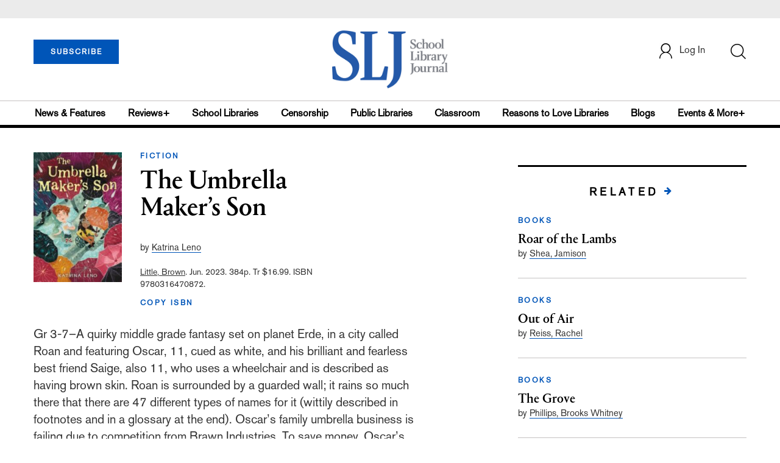

--- FILE ---
content_type: text/html; charset=utf-8
request_url: https://www.google.com/recaptcha/api2/anchor?ar=1&k=6Le9jGEUAAAAACT1ef5qtJgtOLcmDi4oBG0aotm8&co=aHR0cHM6Ly93d3cuc2xqLmNvbTo0NDM.&hl=en&v=PoyoqOPhxBO7pBk68S4YbpHZ&size=normal&anchor-ms=20000&execute-ms=30000&cb=uulzn02m7d01
body_size: 49435
content:
<!DOCTYPE HTML><html dir="ltr" lang="en"><head><meta http-equiv="Content-Type" content="text/html; charset=UTF-8">
<meta http-equiv="X-UA-Compatible" content="IE=edge">
<title>reCAPTCHA</title>
<style type="text/css">
/* cyrillic-ext */
@font-face {
  font-family: 'Roboto';
  font-style: normal;
  font-weight: 400;
  font-stretch: 100%;
  src: url(//fonts.gstatic.com/s/roboto/v48/KFO7CnqEu92Fr1ME7kSn66aGLdTylUAMa3GUBHMdazTgWw.woff2) format('woff2');
  unicode-range: U+0460-052F, U+1C80-1C8A, U+20B4, U+2DE0-2DFF, U+A640-A69F, U+FE2E-FE2F;
}
/* cyrillic */
@font-face {
  font-family: 'Roboto';
  font-style: normal;
  font-weight: 400;
  font-stretch: 100%;
  src: url(//fonts.gstatic.com/s/roboto/v48/KFO7CnqEu92Fr1ME7kSn66aGLdTylUAMa3iUBHMdazTgWw.woff2) format('woff2');
  unicode-range: U+0301, U+0400-045F, U+0490-0491, U+04B0-04B1, U+2116;
}
/* greek-ext */
@font-face {
  font-family: 'Roboto';
  font-style: normal;
  font-weight: 400;
  font-stretch: 100%;
  src: url(//fonts.gstatic.com/s/roboto/v48/KFO7CnqEu92Fr1ME7kSn66aGLdTylUAMa3CUBHMdazTgWw.woff2) format('woff2');
  unicode-range: U+1F00-1FFF;
}
/* greek */
@font-face {
  font-family: 'Roboto';
  font-style: normal;
  font-weight: 400;
  font-stretch: 100%;
  src: url(//fonts.gstatic.com/s/roboto/v48/KFO7CnqEu92Fr1ME7kSn66aGLdTylUAMa3-UBHMdazTgWw.woff2) format('woff2');
  unicode-range: U+0370-0377, U+037A-037F, U+0384-038A, U+038C, U+038E-03A1, U+03A3-03FF;
}
/* math */
@font-face {
  font-family: 'Roboto';
  font-style: normal;
  font-weight: 400;
  font-stretch: 100%;
  src: url(//fonts.gstatic.com/s/roboto/v48/KFO7CnqEu92Fr1ME7kSn66aGLdTylUAMawCUBHMdazTgWw.woff2) format('woff2');
  unicode-range: U+0302-0303, U+0305, U+0307-0308, U+0310, U+0312, U+0315, U+031A, U+0326-0327, U+032C, U+032F-0330, U+0332-0333, U+0338, U+033A, U+0346, U+034D, U+0391-03A1, U+03A3-03A9, U+03B1-03C9, U+03D1, U+03D5-03D6, U+03F0-03F1, U+03F4-03F5, U+2016-2017, U+2034-2038, U+203C, U+2040, U+2043, U+2047, U+2050, U+2057, U+205F, U+2070-2071, U+2074-208E, U+2090-209C, U+20D0-20DC, U+20E1, U+20E5-20EF, U+2100-2112, U+2114-2115, U+2117-2121, U+2123-214F, U+2190, U+2192, U+2194-21AE, U+21B0-21E5, U+21F1-21F2, U+21F4-2211, U+2213-2214, U+2216-22FF, U+2308-230B, U+2310, U+2319, U+231C-2321, U+2336-237A, U+237C, U+2395, U+239B-23B7, U+23D0, U+23DC-23E1, U+2474-2475, U+25AF, U+25B3, U+25B7, U+25BD, U+25C1, U+25CA, U+25CC, U+25FB, U+266D-266F, U+27C0-27FF, U+2900-2AFF, U+2B0E-2B11, U+2B30-2B4C, U+2BFE, U+3030, U+FF5B, U+FF5D, U+1D400-1D7FF, U+1EE00-1EEFF;
}
/* symbols */
@font-face {
  font-family: 'Roboto';
  font-style: normal;
  font-weight: 400;
  font-stretch: 100%;
  src: url(//fonts.gstatic.com/s/roboto/v48/KFO7CnqEu92Fr1ME7kSn66aGLdTylUAMaxKUBHMdazTgWw.woff2) format('woff2');
  unicode-range: U+0001-000C, U+000E-001F, U+007F-009F, U+20DD-20E0, U+20E2-20E4, U+2150-218F, U+2190, U+2192, U+2194-2199, U+21AF, U+21E6-21F0, U+21F3, U+2218-2219, U+2299, U+22C4-22C6, U+2300-243F, U+2440-244A, U+2460-24FF, U+25A0-27BF, U+2800-28FF, U+2921-2922, U+2981, U+29BF, U+29EB, U+2B00-2BFF, U+4DC0-4DFF, U+FFF9-FFFB, U+10140-1018E, U+10190-1019C, U+101A0, U+101D0-101FD, U+102E0-102FB, U+10E60-10E7E, U+1D2C0-1D2D3, U+1D2E0-1D37F, U+1F000-1F0FF, U+1F100-1F1AD, U+1F1E6-1F1FF, U+1F30D-1F30F, U+1F315, U+1F31C, U+1F31E, U+1F320-1F32C, U+1F336, U+1F378, U+1F37D, U+1F382, U+1F393-1F39F, U+1F3A7-1F3A8, U+1F3AC-1F3AF, U+1F3C2, U+1F3C4-1F3C6, U+1F3CA-1F3CE, U+1F3D4-1F3E0, U+1F3ED, U+1F3F1-1F3F3, U+1F3F5-1F3F7, U+1F408, U+1F415, U+1F41F, U+1F426, U+1F43F, U+1F441-1F442, U+1F444, U+1F446-1F449, U+1F44C-1F44E, U+1F453, U+1F46A, U+1F47D, U+1F4A3, U+1F4B0, U+1F4B3, U+1F4B9, U+1F4BB, U+1F4BF, U+1F4C8-1F4CB, U+1F4D6, U+1F4DA, U+1F4DF, U+1F4E3-1F4E6, U+1F4EA-1F4ED, U+1F4F7, U+1F4F9-1F4FB, U+1F4FD-1F4FE, U+1F503, U+1F507-1F50B, U+1F50D, U+1F512-1F513, U+1F53E-1F54A, U+1F54F-1F5FA, U+1F610, U+1F650-1F67F, U+1F687, U+1F68D, U+1F691, U+1F694, U+1F698, U+1F6AD, U+1F6B2, U+1F6B9-1F6BA, U+1F6BC, U+1F6C6-1F6CF, U+1F6D3-1F6D7, U+1F6E0-1F6EA, U+1F6F0-1F6F3, U+1F6F7-1F6FC, U+1F700-1F7FF, U+1F800-1F80B, U+1F810-1F847, U+1F850-1F859, U+1F860-1F887, U+1F890-1F8AD, U+1F8B0-1F8BB, U+1F8C0-1F8C1, U+1F900-1F90B, U+1F93B, U+1F946, U+1F984, U+1F996, U+1F9E9, U+1FA00-1FA6F, U+1FA70-1FA7C, U+1FA80-1FA89, U+1FA8F-1FAC6, U+1FACE-1FADC, U+1FADF-1FAE9, U+1FAF0-1FAF8, U+1FB00-1FBFF;
}
/* vietnamese */
@font-face {
  font-family: 'Roboto';
  font-style: normal;
  font-weight: 400;
  font-stretch: 100%;
  src: url(//fonts.gstatic.com/s/roboto/v48/KFO7CnqEu92Fr1ME7kSn66aGLdTylUAMa3OUBHMdazTgWw.woff2) format('woff2');
  unicode-range: U+0102-0103, U+0110-0111, U+0128-0129, U+0168-0169, U+01A0-01A1, U+01AF-01B0, U+0300-0301, U+0303-0304, U+0308-0309, U+0323, U+0329, U+1EA0-1EF9, U+20AB;
}
/* latin-ext */
@font-face {
  font-family: 'Roboto';
  font-style: normal;
  font-weight: 400;
  font-stretch: 100%;
  src: url(//fonts.gstatic.com/s/roboto/v48/KFO7CnqEu92Fr1ME7kSn66aGLdTylUAMa3KUBHMdazTgWw.woff2) format('woff2');
  unicode-range: U+0100-02BA, U+02BD-02C5, U+02C7-02CC, U+02CE-02D7, U+02DD-02FF, U+0304, U+0308, U+0329, U+1D00-1DBF, U+1E00-1E9F, U+1EF2-1EFF, U+2020, U+20A0-20AB, U+20AD-20C0, U+2113, U+2C60-2C7F, U+A720-A7FF;
}
/* latin */
@font-face {
  font-family: 'Roboto';
  font-style: normal;
  font-weight: 400;
  font-stretch: 100%;
  src: url(//fonts.gstatic.com/s/roboto/v48/KFO7CnqEu92Fr1ME7kSn66aGLdTylUAMa3yUBHMdazQ.woff2) format('woff2');
  unicode-range: U+0000-00FF, U+0131, U+0152-0153, U+02BB-02BC, U+02C6, U+02DA, U+02DC, U+0304, U+0308, U+0329, U+2000-206F, U+20AC, U+2122, U+2191, U+2193, U+2212, U+2215, U+FEFF, U+FFFD;
}
/* cyrillic-ext */
@font-face {
  font-family: 'Roboto';
  font-style: normal;
  font-weight: 500;
  font-stretch: 100%;
  src: url(//fonts.gstatic.com/s/roboto/v48/KFO7CnqEu92Fr1ME7kSn66aGLdTylUAMa3GUBHMdazTgWw.woff2) format('woff2');
  unicode-range: U+0460-052F, U+1C80-1C8A, U+20B4, U+2DE0-2DFF, U+A640-A69F, U+FE2E-FE2F;
}
/* cyrillic */
@font-face {
  font-family: 'Roboto';
  font-style: normal;
  font-weight: 500;
  font-stretch: 100%;
  src: url(//fonts.gstatic.com/s/roboto/v48/KFO7CnqEu92Fr1ME7kSn66aGLdTylUAMa3iUBHMdazTgWw.woff2) format('woff2');
  unicode-range: U+0301, U+0400-045F, U+0490-0491, U+04B0-04B1, U+2116;
}
/* greek-ext */
@font-face {
  font-family: 'Roboto';
  font-style: normal;
  font-weight: 500;
  font-stretch: 100%;
  src: url(//fonts.gstatic.com/s/roboto/v48/KFO7CnqEu92Fr1ME7kSn66aGLdTylUAMa3CUBHMdazTgWw.woff2) format('woff2');
  unicode-range: U+1F00-1FFF;
}
/* greek */
@font-face {
  font-family: 'Roboto';
  font-style: normal;
  font-weight: 500;
  font-stretch: 100%;
  src: url(//fonts.gstatic.com/s/roboto/v48/KFO7CnqEu92Fr1ME7kSn66aGLdTylUAMa3-UBHMdazTgWw.woff2) format('woff2');
  unicode-range: U+0370-0377, U+037A-037F, U+0384-038A, U+038C, U+038E-03A1, U+03A3-03FF;
}
/* math */
@font-face {
  font-family: 'Roboto';
  font-style: normal;
  font-weight: 500;
  font-stretch: 100%;
  src: url(//fonts.gstatic.com/s/roboto/v48/KFO7CnqEu92Fr1ME7kSn66aGLdTylUAMawCUBHMdazTgWw.woff2) format('woff2');
  unicode-range: U+0302-0303, U+0305, U+0307-0308, U+0310, U+0312, U+0315, U+031A, U+0326-0327, U+032C, U+032F-0330, U+0332-0333, U+0338, U+033A, U+0346, U+034D, U+0391-03A1, U+03A3-03A9, U+03B1-03C9, U+03D1, U+03D5-03D6, U+03F0-03F1, U+03F4-03F5, U+2016-2017, U+2034-2038, U+203C, U+2040, U+2043, U+2047, U+2050, U+2057, U+205F, U+2070-2071, U+2074-208E, U+2090-209C, U+20D0-20DC, U+20E1, U+20E5-20EF, U+2100-2112, U+2114-2115, U+2117-2121, U+2123-214F, U+2190, U+2192, U+2194-21AE, U+21B0-21E5, U+21F1-21F2, U+21F4-2211, U+2213-2214, U+2216-22FF, U+2308-230B, U+2310, U+2319, U+231C-2321, U+2336-237A, U+237C, U+2395, U+239B-23B7, U+23D0, U+23DC-23E1, U+2474-2475, U+25AF, U+25B3, U+25B7, U+25BD, U+25C1, U+25CA, U+25CC, U+25FB, U+266D-266F, U+27C0-27FF, U+2900-2AFF, U+2B0E-2B11, U+2B30-2B4C, U+2BFE, U+3030, U+FF5B, U+FF5D, U+1D400-1D7FF, U+1EE00-1EEFF;
}
/* symbols */
@font-face {
  font-family: 'Roboto';
  font-style: normal;
  font-weight: 500;
  font-stretch: 100%;
  src: url(//fonts.gstatic.com/s/roboto/v48/KFO7CnqEu92Fr1ME7kSn66aGLdTylUAMaxKUBHMdazTgWw.woff2) format('woff2');
  unicode-range: U+0001-000C, U+000E-001F, U+007F-009F, U+20DD-20E0, U+20E2-20E4, U+2150-218F, U+2190, U+2192, U+2194-2199, U+21AF, U+21E6-21F0, U+21F3, U+2218-2219, U+2299, U+22C4-22C6, U+2300-243F, U+2440-244A, U+2460-24FF, U+25A0-27BF, U+2800-28FF, U+2921-2922, U+2981, U+29BF, U+29EB, U+2B00-2BFF, U+4DC0-4DFF, U+FFF9-FFFB, U+10140-1018E, U+10190-1019C, U+101A0, U+101D0-101FD, U+102E0-102FB, U+10E60-10E7E, U+1D2C0-1D2D3, U+1D2E0-1D37F, U+1F000-1F0FF, U+1F100-1F1AD, U+1F1E6-1F1FF, U+1F30D-1F30F, U+1F315, U+1F31C, U+1F31E, U+1F320-1F32C, U+1F336, U+1F378, U+1F37D, U+1F382, U+1F393-1F39F, U+1F3A7-1F3A8, U+1F3AC-1F3AF, U+1F3C2, U+1F3C4-1F3C6, U+1F3CA-1F3CE, U+1F3D4-1F3E0, U+1F3ED, U+1F3F1-1F3F3, U+1F3F5-1F3F7, U+1F408, U+1F415, U+1F41F, U+1F426, U+1F43F, U+1F441-1F442, U+1F444, U+1F446-1F449, U+1F44C-1F44E, U+1F453, U+1F46A, U+1F47D, U+1F4A3, U+1F4B0, U+1F4B3, U+1F4B9, U+1F4BB, U+1F4BF, U+1F4C8-1F4CB, U+1F4D6, U+1F4DA, U+1F4DF, U+1F4E3-1F4E6, U+1F4EA-1F4ED, U+1F4F7, U+1F4F9-1F4FB, U+1F4FD-1F4FE, U+1F503, U+1F507-1F50B, U+1F50D, U+1F512-1F513, U+1F53E-1F54A, U+1F54F-1F5FA, U+1F610, U+1F650-1F67F, U+1F687, U+1F68D, U+1F691, U+1F694, U+1F698, U+1F6AD, U+1F6B2, U+1F6B9-1F6BA, U+1F6BC, U+1F6C6-1F6CF, U+1F6D3-1F6D7, U+1F6E0-1F6EA, U+1F6F0-1F6F3, U+1F6F7-1F6FC, U+1F700-1F7FF, U+1F800-1F80B, U+1F810-1F847, U+1F850-1F859, U+1F860-1F887, U+1F890-1F8AD, U+1F8B0-1F8BB, U+1F8C0-1F8C1, U+1F900-1F90B, U+1F93B, U+1F946, U+1F984, U+1F996, U+1F9E9, U+1FA00-1FA6F, U+1FA70-1FA7C, U+1FA80-1FA89, U+1FA8F-1FAC6, U+1FACE-1FADC, U+1FADF-1FAE9, U+1FAF0-1FAF8, U+1FB00-1FBFF;
}
/* vietnamese */
@font-face {
  font-family: 'Roboto';
  font-style: normal;
  font-weight: 500;
  font-stretch: 100%;
  src: url(//fonts.gstatic.com/s/roboto/v48/KFO7CnqEu92Fr1ME7kSn66aGLdTylUAMa3OUBHMdazTgWw.woff2) format('woff2');
  unicode-range: U+0102-0103, U+0110-0111, U+0128-0129, U+0168-0169, U+01A0-01A1, U+01AF-01B0, U+0300-0301, U+0303-0304, U+0308-0309, U+0323, U+0329, U+1EA0-1EF9, U+20AB;
}
/* latin-ext */
@font-face {
  font-family: 'Roboto';
  font-style: normal;
  font-weight: 500;
  font-stretch: 100%;
  src: url(//fonts.gstatic.com/s/roboto/v48/KFO7CnqEu92Fr1ME7kSn66aGLdTylUAMa3KUBHMdazTgWw.woff2) format('woff2');
  unicode-range: U+0100-02BA, U+02BD-02C5, U+02C7-02CC, U+02CE-02D7, U+02DD-02FF, U+0304, U+0308, U+0329, U+1D00-1DBF, U+1E00-1E9F, U+1EF2-1EFF, U+2020, U+20A0-20AB, U+20AD-20C0, U+2113, U+2C60-2C7F, U+A720-A7FF;
}
/* latin */
@font-face {
  font-family: 'Roboto';
  font-style: normal;
  font-weight: 500;
  font-stretch: 100%;
  src: url(//fonts.gstatic.com/s/roboto/v48/KFO7CnqEu92Fr1ME7kSn66aGLdTylUAMa3yUBHMdazQ.woff2) format('woff2');
  unicode-range: U+0000-00FF, U+0131, U+0152-0153, U+02BB-02BC, U+02C6, U+02DA, U+02DC, U+0304, U+0308, U+0329, U+2000-206F, U+20AC, U+2122, U+2191, U+2193, U+2212, U+2215, U+FEFF, U+FFFD;
}
/* cyrillic-ext */
@font-face {
  font-family: 'Roboto';
  font-style: normal;
  font-weight: 900;
  font-stretch: 100%;
  src: url(//fonts.gstatic.com/s/roboto/v48/KFO7CnqEu92Fr1ME7kSn66aGLdTylUAMa3GUBHMdazTgWw.woff2) format('woff2');
  unicode-range: U+0460-052F, U+1C80-1C8A, U+20B4, U+2DE0-2DFF, U+A640-A69F, U+FE2E-FE2F;
}
/* cyrillic */
@font-face {
  font-family: 'Roboto';
  font-style: normal;
  font-weight: 900;
  font-stretch: 100%;
  src: url(//fonts.gstatic.com/s/roboto/v48/KFO7CnqEu92Fr1ME7kSn66aGLdTylUAMa3iUBHMdazTgWw.woff2) format('woff2');
  unicode-range: U+0301, U+0400-045F, U+0490-0491, U+04B0-04B1, U+2116;
}
/* greek-ext */
@font-face {
  font-family: 'Roboto';
  font-style: normal;
  font-weight: 900;
  font-stretch: 100%;
  src: url(//fonts.gstatic.com/s/roboto/v48/KFO7CnqEu92Fr1ME7kSn66aGLdTylUAMa3CUBHMdazTgWw.woff2) format('woff2');
  unicode-range: U+1F00-1FFF;
}
/* greek */
@font-face {
  font-family: 'Roboto';
  font-style: normal;
  font-weight: 900;
  font-stretch: 100%;
  src: url(//fonts.gstatic.com/s/roboto/v48/KFO7CnqEu92Fr1ME7kSn66aGLdTylUAMa3-UBHMdazTgWw.woff2) format('woff2');
  unicode-range: U+0370-0377, U+037A-037F, U+0384-038A, U+038C, U+038E-03A1, U+03A3-03FF;
}
/* math */
@font-face {
  font-family: 'Roboto';
  font-style: normal;
  font-weight: 900;
  font-stretch: 100%;
  src: url(//fonts.gstatic.com/s/roboto/v48/KFO7CnqEu92Fr1ME7kSn66aGLdTylUAMawCUBHMdazTgWw.woff2) format('woff2');
  unicode-range: U+0302-0303, U+0305, U+0307-0308, U+0310, U+0312, U+0315, U+031A, U+0326-0327, U+032C, U+032F-0330, U+0332-0333, U+0338, U+033A, U+0346, U+034D, U+0391-03A1, U+03A3-03A9, U+03B1-03C9, U+03D1, U+03D5-03D6, U+03F0-03F1, U+03F4-03F5, U+2016-2017, U+2034-2038, U+203C, U+2040, U+2043, U+2047, U+2050, U+2057, U+205F, U+2070-2071, U+2074-208E, U+2090-209C, U+20D0-20DC, U+20E1, U+20E5-20EF, U+2100-2112, U+2114-2115, U+2117-2121, U+2123-214F, U+2190, U+2192, U+2194-21AE, U+21B0-21E5, U+21F1-21F2, U+21F4-2211, U+2213-2214, U+2216-22FF, U+2308-230B, U+2310, U+2319, U+231C-2321, U+2336-237A, U+237C, U+2395, U+239B-23B7, U+23D0, U+23DC-23E1, U+2474-2475, U+25AF, U+25B3, U+25B7, U+25BD, U+25C1, U+25CA, U+25CC, U+25FB, U+266D-266F, U+27C0-27FF, U+2900-2AFF, U+2B0E-2B11, U+2B30-2B4C, U+2BFE, U+3030, U+FF5B, U+FF5D, U+1D400-1D7FF, U+1EE00-1EEFF;
}
/* symbols */
@font-face {
  font-family: 'Roboto';
  font-style: normal;
  font-weight: 900;
  font-stretch: 100%;
  src: url(//fonts.gstatic.com/s/roboto/v48/KFO7CnqEu92Fr1ME7kSn66aGLdTylUAMaxKUBHMdazTgWw.woff2) format('woff2');
  unicode-range: U+0001-000C, U+000E-001F, U+007F-009F, U+20DD-20E0, U+20E2-20E4, U+2150-218F, U+2190, U+2192, U+2194-2199, U+21AF, U+21E6-21F0, U+21F3, U+2218-2219, U+2299, U+22C4-22C6, U+2300-243F, U+2440-244A, U+2460-24FF, U+25A0-27BF, U+2800-28FF, U+2921-2922, U+2981, U+29BF, U+29EB, U+2B00-2BFF, U+4DC0-4DFF, U+FFF9-FFFB, U+10140-1018E, U+10190-1019C, U+101A0, U+101D0-101FD, U+102E0-102FB, U+10E60-10E7E, U+1D2C0-1D2D3, U+1D2E0-1D37F, U+1F000-1F0FF, U+1F100-1F1AD, U+1F1E6-1F1FF, U+1F30D-1F30F, U+1F315, U+1F31C, U+1F31E, U+1F320-1F32C, U+1F336, U+1F378, U+1F37D, U+1F382, U+1F393-1F39F, U+1F3A7-1F3A8, U+1F3AC-1F3AF, U+1F3C2, U+1F3C4-1F3C6, U+1F3CA-1F3CE, U+1F3D4-1F3E0, U+1F3ED, U+1F3F1-1F3F3, U+1F3F5-1F3F7, U+1F408, U+1F415, U+1F41F, U+1F426, U+1F43F, U+1F441-1F442, U+1F444, U+1F446-1F449, U+1F44C-1F44E, U+1F453, U+1F46A, U+1F47D, U+1F4A3, U+1F4B0, U+1F4B3, U+1F4B9, U+1F4BB, U+1F4BF, U+1F4C8-1F4CB, U+1F4D6, U+1F4DA, U+1F4DF, U+1F4E3-1F4E6, U+1F4EA-1F4ED, U+1F4F7, U+1F4F9-1F4FB, U+1F4FD-1F4FE, U+1F503, U+1F507-1F50B, U+1F50D, U+1F512-1F513, U+1F53E-1F54A, U+1F54F-1F5FA, U+1F610, U+1F650-1F67F, U+1F687, U+1F68D, U+1F691, U+1F694, U+1F698, U+1F6AD, U+1F6B2, U+1F6B9-1F6BA, U+1F6BC, U+1F6C6-1F6CF, U+1F6D3-1F6D7, U+1F6E0-1F6EA, U+1F6F0-1F6F3, U+1F6F7-1F6FC, U+1F700-1F7FF, U+1F800-1F80B, U+1F810-1F847, U+1F850-1F859, U+1F860-1F887, U+1F890-1F8AD, U+1F8B0-1F8BB, U+1F8C0-1F8C1, U+1F900-1F90B, U+1F93B, U+1F946, U+1F984, U+1F996, U+1F9E9, U+1FA00-1FA6F, U+1FA70-1FA7C, U+1FA80-1FA89, U+1FA8F-1FAC6, U+1FACE-1FADC, U+1FADF-1FAE9, U+1FAF0-1FAF8, U+1FB00-1FBFF;
}
/* vietnamese */
@font-face {
  font-family: 'Roboto';
  font-style: normal;
  font-weight: 900;
  font-stretch: 100%;
  src: url(//fonts.gstatic.com/s/roboto/v48/KFO7CnqEu92Fr1ME7kSn66aGLdTylUAMa3OUBHMdazTgWw.woff2) format('woff2');
  unicode-range: U+0102-0103, U+0110-0111, U+0128-0129, U+0168-0169, U+01A0-01A1, U+01AF-01B0, U+0300-0301, U+0303-0304, U+0308-0309, U+0323, U+0329, U+1EA0-1EF9, U+20AB;
}
/* latin-ext */
@font-face {
  font-family: 'Roboto';
  font-style: normal;
  font-weight: 900;
  font-stretch: 100%;
  src: url(//fonts.gstatic.com/s/roboto/v48/KFO7CnqEu92Fr1ME7kSn66aGLdTylUAMa3KUBHMdazTgWw.woff2) format('woff2');
  unicode-range: U+0100-02BA, U+02BD-02C5, U+02C7-02CC, U+02CE-02D7, U+02DD-02FF, U+0304, U+0308, U+0329, U+1D00-1DBF, U+1E00-1E9F, U+1EF2-1EFF, U+2020, U+20A0-20AB, U+20AD-20C0, U+2113, U+2C60-2C7F, U+A720-A7FF;
}
/* latin */
@font-face {
  font-family: 'Roboto';
  font-style: normal;
  font-weight: 900;
  font-stretch: 100%;
  src: url(//fonts.gstatic.com/s/roboto/v48/KFO7CnqEu92Fr1ME7kSn66aGLdTylUAMa3yUBHMdazQ.woff2) format('woff2');
  unicode-range: U+0000-00FF, U+0131, U+0152-0153, U+02BB-02BC, U+02C6, U+02DA, U+02DC, U+0304, U+0308, U+0329, U+2000-206F, U+20AC, U+2122, U+2191, U+2193, U+2212, U+2215, U+FEFF, U+FFFD;
}

</style>
<link rel="stylesheet" type="text/css" href="https://www.gstatic.com/recaptcha/releases/PoyoqOPhxBO7pBk68S4YbpHZ/styles__ltr.css">
<script nonce="no3RqneRGERvGZy-t4-LXQ" type="text/javascript">window['__recaptcha_api'] = 'https://www.google.com/recaptcha/api2/';</script>
<script type="text/javascript" src="https://www.gstatic.com/recaptcha/releases/PoyoqOPhxBO7pBk68S4YbpHZ/recaptcha__en.js" nonce="no3RqneRGERvGZy-t4-LXQ">
      
    </script></head>
<body><div id="rc-anchor-alert" class="rc-anchor-alert"></div>
<input type="hidden" id="recaptcha-token" value="[base64]">
<script type="text/javascript" nonce="no3RqneRGERvGZy-t4-LXQ">
      recaptcha.anchor.Main.init("[\x22ainput\x22,[\x22bgdata\x22,\x22\x22,\[base64]/[base64]/UltIKytdPWE6KGE8MjA0OD9SW0grK109YT4+NnwxOTI6KChhJjY0NTEyKT09NTUyOTYmJnErMTxoLmxlbmd0aCYmKGguY2hhckNvZGVBdChxKzEpJjY0NTEyKT09NTYzMjA/[base64]/MjU1OlI/[base64]/[base64]/[base64]/[base64]/[base64]/[base64]/[base64]/[base64]/[base64]/[base64]\x22,\[base64]\\u003d\\u003d\x22,\x22GcOhw7zDhMOMYgLDrcO8wqbCkcOcdMKywpDDqMO9w5dpwpwYHQsUw6dGVlUMdj/Djl3DqMOoE8KjVsOGw5sdPsO5GsKaw4QWwq3CqsKCw6nDoQDDk8O4WMKKci9GVB/DocOEPsOgw73DmcK7wphow77DhwAkCHfCmzYSYnAQNl8Pw643NsO7wolmAhLCkB3DqsOTwo1dwplGJsKHOU/[base64]/[base64]/w6jCrybDlsOUw43Dok46Bzpaw5/DscKMJsO/[base64]/Cs04yaw1WDxfDmsOAw6jDh8KSw5BKbMOYRXF9wqjDphFww4rDlcK7GSbDkMKqwoItCkPCpSFvw6gmwpTCmEo+f8OdfkxMw54cBMKiwr8Ywo19ccOAf8O9w4RnAzjDnkPCucK4OcKYGMK0CMKFw5vCv8KowoAww5HDs14Hw7vDpgvCuUtnw7EfJcKVHi/[base64]/CshgFw6/CqMOGJUnDvcKNw6TDlsOdwobClcKbwqdmwrJ3w4LDjCl3wrrDg38zw57Dt8KMwoJZw4nCtw4twozCnUvCi8KKwogXw60CSMKxOhtWwqrDs0LCi13DiXPDh0vCq8KbJnJjwqpAw5DCnzPCicOew60gwqp2LsK8wpvDucKjwqnCnCIxwp/DhMOLKiwjwpzCiCRaQltyw4XConQ5O0TCtB7Cu0PCjcO4wpnDmC3DsyTClMKjI2Fmwo3DjcKnwqPDpMO9IcKzwoofawnDlyUEwp/CsmcCRcKeSsKNYDXCjcOJDsOFfsKmwqxkw7LCm3HCosK9Z8KgU8OUwqM3IMOKw4V1wqPDrMOXWHwgX8KOw7AnRMK6KGDDi8OVwo5/W8OFw4nDnxbCghY8wotwwp9PV8OCS8K8DT3DrQ9JX8KawrvDqcKUw5bDuMKhw7fDogXCsWjCmsKdw7HCqcK3w4fCqR7DhcK3PsKpU1fDusOewpbDtMOiw5/Cp8O1wrNNd8KZw6hPez4ewpwxwo4oI8KfwqHDr2nDqsK9w6bCv8OzC2lSwos5wp7CmsKVwo8LTMKGE1bDhMO4wr/CqcOawpPCpyvDti7ClsO1w6DDk8OnwqsqwrAZFcOxwoIJwqcPXcOVwphNAsKqw4QaYcKgwrs9w5Vqw7fDjwzDsBLDoDbCu8OhasKSw6ESw6/DlsO6JMKZWBMKCMKxchB3LcOJOMKMUcOhMsOAw4PDn2zDmsKDw6fCjjDDugtgdRvCoisNwrNIw7Ejw4fCoUbDsw/[base64]/DvMOkfMO5w7vCk8OUfGkMKMOBwoEZdMOjU3MiEsOpw77CoMOhw6XCgcK3G8KkwrYQQ8KywqnCnDzDu8OYS03DvSw0wolUwr/CusOIwrJYaEHDjcO1Iz5UOkVNwpLDoE1Fw6bCgcKsfMO6P1dcw48eNMKfw7nCuMO5wpnCn8OLfXhqAAFjK1UJwpDDjnV6L8Oqw48Lwq9xGsKmNMKHFsKiw5LDk8KABsObwpfCmcKuw4gtw6UWw4INYsKYSwZrwpXDrsOGwoDCjsOuwr3Dk0vDp2/DlMODwpdWwrTCusK5dsKIwq1VcMKAw5jCkhMcAMKKwpkAw54pwqLDl8KXwopxE8KMcMK2wq3Dhg3CrEXDrUxgdS0KCVLCscK2JsOYLkhuGGLDpCxlDg0Tw4E9f3HDinoRKg7CjXQowphwwph4BsOJY8OMwrDDoMO3GsOhw60/Swkde8KIwpnDm8OEwp1pw6YKw7nDqMKoZcOlwqwKUcKAwoAEw67CqcO6w58fG8K0EMKgf8K5w6ECw7JWw5RLw6HCvyoWw6/CvsKDw7FrdcKuczjCg8KPDAPComzDu8ObwrLDlCgXw5DCl8OwZsOQSsOKwooyblVCw53DusOYwrMRamnDjcK7wp3CgTgAw77DtsOOb1LDqsOqKDXCr8O0OzjCsV8OwpTCrQLDoU9Yw61HeMKgb2F6woPCicK1w5fCq8Kxw6/[base64]/CucOUWwxGw6U+ZijDtsKmwp7Du8O2wozCr8KrwrrDgDbDlxpQwrHDv8KpLAtWegfDjjBSw4LCvMKMwonDllXCpsOxw6Rxw5TChMKPw7BKcsOMwpfDvw/DlzfDkgRDcQvCiUkWWRMOwoFFcsK/WgALXDvDmMOnw6dUw6sew7DDngTDhUjDr8OkwrzCs8KOw5MLDsO/CcOAFRMkTsKSw5rDqBxyIwnDmMKMc3fCkcKhwpcPw7PCri7CrXjCilDCj1HCvsOdS8KkcsOMEsOAOcKwFUdlw4IHwpVUbsOGGMO6CwkKwpLDtcK8wqPDuxRrw68kw4/CusKtwo0oVsOtw5jCui/CiHfDncKww6NmTcKJwq0ww7bDjMKCwpjCpBfDoi8GL8OYwpl7WMOYNsKuTixzSGoiw7/DqsKxR384T8OnwosBw4gnw6IXPTh9Rz1QCMKPdcOqwpnDkcKGwqHDpE7Dk8OiM8KqL8K+TsKtw63Di8K8wqbCpDzCuQM4OmBuV0jDkcOJWMOdcsKsPsOuwqMzfXkDCDTDmCPCrglLwo7DgSN7VMKswpfDscKAwqRow5VnwozDlMK/wpnCscKQbcKtw7vDgMO0w6o5ajrCssKLw7LDpcO+AWDDu8Ozwr3DhcKDfCvCvhQAw7IMHsKMwo/CgjlBwr9+QMO+dicsHXI7wpHDoEg+FsOkTMKTKkAkS3hlGsODw7LCoMK7cMKECQtlDVHCojsbfi7DsMK/wp/CvRvDhWfDlcKJwrHCkSrDrSTCjMO1EsKqBsKIwr7Ck8OECcONVMO4w4TDgCXCu1zDgmoIwpXDjsOLaw0GwpzDnhMuw6cCwrUxwpd6NiwBwrUMwp5hXz4VUmfDuTfDoMOqcGRywosAHxHCkn9lasK5HsK1w7zChHfDo8KqwqTDmcKgTMOMeWbCuSE4wq7DoE/CpcKHw5g1wpLCpsOgPBfDmSwYwrTDqS5edj3DvMOEwrRfw5rDngYdAMKVw4s1wpDDvMKzwrjDrGMtwpTCtsKUwqlmwqN9McO7w73Cj8KbPcOfPsKswrzCi8KUw5h1w7jCq8Krw79zKsK2RsOzBcO4w6vCjW7CssOIJzrDjE/[base64]/wrMkwoDCu8OkNFJ4wrjCghzCh0vDt0LCqSkSV8OdKMODwpkew6bDu01TwqLDs8OTw6jCrA/DvVBobknDhcOew5JbJWlVJcK/w4rDnCPDlApTSBfDkcKDwoHDl8KKTsKPw7LCsy5ww5gCZSAlGXbCk8Ogd8Kewr1Bw4DCjVTCgiHDjhsLQcKCWSkUaEcgXsKeK8Kgw5fChj/DgMKmw7VZw4zDsgXDj8KRe8O8A8OCAmJbfEQWw7o7RnvCq8K9dEgowpvCtiMaXcO4f0HCljPDq21xK8OtJCfCgsOJwp/CrEEowpDDjA5+YMOJFFF+A37CjsOxwp1SUmjDocOHwrLCgcKGw6cLwo/DgMOyw4vDjCLDq8Kaw6rDnjPCgcKow43DgcO1NHzDhcKvPMOvwogVZsK+HcOGEsOQHmYIwr8TaMO1HEDDiWjDqVHCoMOEQT/[base64]/[base64]/RcObGMOJwooZwpUBw6xvaMOpexlsEyMSw7DDnA3DmcODJg8iVEcZw7/Cv19bRVMSHybDsUjDlwwve0ITwqnDgGPCjjJFcFQKSnsrG8Kuw40ycRHCgcKYwpQuw4QmWMOAP8KBPzBlBMOuwq12wrNqwoPCu8ObdsKXDXDDvcKqLcOgwoHDsCJtw7DCrH/CtwzDosO2w4/Dg8OlwrkVw5cgMxERwqUxWiY6wqHCpcKQb8KNwo7DosONw5kUOMKeKBpmw5wwJcKiw4Uww71AfMKaw6taw4EnwrXCvMO7WgTDnCjCuMOHw7jCnEA/[base64]/Dj1bDr00ow7jDs2PDig/DoSUcw4PDk8KGwqMEdznCok3CksKfwodgw53Du8Kqw5TDh3DCoMOMwrDDv8Ouw7ZLUh/[base64]/[base64]/DncOeHVXCkD0cwo3DuyYTwrLCmMO4wpw4woTCoydsUUnDqMO0w4ooC8OrwrbCnQrDjcOhBQ7ClkpzwobCkcK7wr4hwqUaNcOAEGFVS8KfwqUJQcO2S8OgwpTCkMOMw63CuDNEPcOeVcK/AwLCoWsSw5orwpZYZcKqwpvDnx/Ckn8pFsOyY8O+wrpRLDU6PB13DsKWwoHDlQTDpcKuwpbDnRgEJiUuSQkgw7w3w4XDpVUtwpXCozzCnkvDq8OlXcOjCMKuwoRYbwDDi8K1bXDDscODw5nDvBfDrkUowqHDv3RXwrDCvxzDqsOEwpFkwrLDtcKDw5Ncw4BTwr5/wrZqMMKoEsOGZmLDv8Kjb3kheMOnw6p1w7TDl0vDrwNqw4fCg8Ovw7xBI8KlJVXDg8OrZsO6YwbCknbDgMOOXz5lKBLDv8O/[base64]/DjRTDscKRwrTDo8Kdwrlhw6pbA1nDkVjCqR7DvgvDmgfCpsOcNsKmT8Kkw53DtTgATXvCgsOLwr9vw5V6fjvCuUAgEgAXw4F+Rjluw7wbw4/Di8O8wqJaWsKrwqsdLl0VUlfDr8OGFMOeXMOvegNyw6p6D8KQXktowoo4w4IXw4HDm8O6wrBxZTvCu8Kmw7LDuzsCD01UQ8KxHF7Co8Kgwp0CIcKqc1JKH8OzfcKdw58VND8uWsOJaErDnjzCjsK/w4XCssOZdMOkwpgWw5nDtcKVGzrCiMKpbcK6bhN6bMOSEUTChh4Cw5fDoz3DlGfClhLDlD7Du1sQwqLCvg/DlMO3ZT4RNMKlwrlFw70Bw6DDjx4zw5RYLMOwBArDqsKbH8OZG3vCgxXCvisBGjk+DcOML8Omw6cfw4NtOMOdwp/[base64]/DkcKGEsOIDcKNwp0PUcOAQsKnw5gNZULCugHDvTp5wo9EZlbDh8KXSMKDwogVesKBEMKWLV/CkcOtacKSw5vCo8KFJF1kwoBNwrXDn1BRw7bDnydJwo/[base64]/JVHDvsOjQC/DrFvDiyttQsOew68/wpZSwoBdw6ZjwpRkw5NQNVQDwo5Pw7ZqRVTDlcKbAcKIM8KkZMKNUsO5SX7DtTYfwo9sUT/DgsO6d1pXGcKOdG/[base64]/Cp3wOHcK5w58ZTi/DjsO9woAnbEoRwpfCgMKIH8OOw4t/[base64]/CvMO5wrkWw6VOThPDn8OeCRxxw5PCicOnwojCt8K0w5wOw7LDmcOmw6xUw73CusOyw6TCjcO1b0o1WQjCmMK6BcKzJwvDkgcdDnXCkQFQw7HCugTCn8OowrN4wpUDe1VjTcKOw7gUK1N/wpHCoCwFw5DDkMOWchlewqU6w7PDncOXFsOSw5bDmmdbw5bDn8O/PGjCgsKuwrbCojQEPndKw5w3IMODVS3Cmj7DoMOkDMKoHsKmwoDDtg3Cv8OSM8KMwo/DscOJIcOJwrd0w7XDgSd0XsKMwq1mECbDoGfDosKkwojCvcOkw6pLwpzCnBtCbcOew5h1wrp8w4xaw57CjcK6McKhwrXDqMKlV0oQZwLDoUJrMsKCwo0hcGoHXRnDtn/[base64]/CsC82bT/CnxADQsKdwofDgW99GMOoYk0kScK5MQRSwoLCocK5ABnDu8OWw4vDsDgGwpLDhMOIw6ozw5DDosOYJ8O7AzlswrjCpTvCgncCwqnCnTtnwpDDocK4KFI+HMO7PVFrUmzDgsKHR8KFwrnDpsOfKXYbwpE+MMK0UMKJAMOhAsK9JMKSwq/Cq8OWSFrDkQwCw5vDqsKrNcKnwp16w6zDgMKkF3lbFcOVw4DCtsOfTTMUXsO7wqFpwr7Ct1bCjMO4wqFzacKPRsOUHMKiwr7CksOIW3V+w7Qtw6Irwp7CiUjCvsKWEMOHw5vDr3kdwqM5w55mwpdxw6fDl1PDoG/[base64]/CoMKHw43DpATCh8KNZB8twprDmgkrAh1PWUwXLxwHw4vDhXgoWsK4bMOuABQ9OMKCw7DDoBRTUG3DkFoAEiYNJXDCv1rDllTDlQ/[base64]/fyh9w4vCuMOKIxTDlAp9FMKkUH92e8O1w5bDrMOKwp4pUsKqT1oaOMKKZ8OkwpkgcsKuTzfChcKpwrvDkMOCOsOucQLDrsKEw5zCqxzDkcKBw4F/w6hKwq/DjMKNwoM9KzZKZMK9w5A5w43CqAMtwogcS8Kpw6Nfw7opFMOhf8Klw7bCo8KzVcKKwqovw7zDhsKjMkhTMMKqDC/CkcOzwqI7w4NIwpEVwrDDuMKnfMKKw5DCv8KqwrMxXm/DjMKBw6zCmsKRGR5/w67DtcKkJlzCrMK6wqPDosO8wrLCkMObw6spw6/Dl8KnXMOsXcO8GyjDmUjCg8K2QDXCusOXwoPDtMOxEkwZLXEAw7BpwptKw4wVw4l+InbCoD7DvQbCmG0NVMKLHDphwogrwoTDoB/CqcOzwqVbTMK8VhPDnRrCvcOCVVbCmGbCtRoQfsOSXGclR1fDs8OEw48IwqZgfMOcw6bCslHDrMOhw4AIwofCvGfDuAoOcxrCknc2Q8KjOcKWCMOLSsOGEMOxbkzDmcKIPsO4w5/DvcKhfcKIwqR3GnbDoFPDpS3CgcOPw5hXMFfCsTfChwUqwpJBw5Jkw6ledU97wp8IGMO4w79mwqxIP17CvMODw7bDoMO2wpgHaSTDtQtyOcOmXMOQw4lcw6nCnsKAHsO3w7HDh0DDry/CjkDCl0jDjsKoV2DCnDM0JSXCn8K0wqvCpsKaw7zCmMKZwqHDtiFrXjJRwqfDuSx+altBGFNnAcO0wobCkkICw7HDom5ywpJAF8KbMMOww7bCnsKmXV/Cv8KcDkM4wrbDlsOHfHkVw51xQsO6wovDu8OQwrgsw7Vkw4DChsKRJ8OkOkdGM8Oswp4awq7CucO7bcOHwqPCqGPDqMKvEsKfQcKiw5R2w5vDk2h9w4/DkcKQw5TDgVvCpcO7OcOpCzRrFQs5QQ5tw6d+UsK3AMOVwpPDu8OFw5TCuDTDssKVHU/Cp1zCpMKewoFmFX04wrNjwppgw4vCscOJw6zDjsK7WcKZLlUaw7wOwptPwrxDwqzDmsObL0/[base64]/ZsOfwrbDk8KeAsKCw4l/wpHDmsKSw7w7H3DCq8OQw7NyfsKZc1rDv8OUDCbCilAtKMKsRXzDpz9LDMOYMsK7T8KtA0UEcypCw5/Dr1QgwpszNcK6w5PDjMOPwqhGw4gjw5rCnMOLF8Kew6dJeV/DksOPf8KFwrdNw7NHwpXDisOFw5o3wpDCucOAw6VzwpLCusKTwojCocKtwqsDIkPDt8OfBMOiw6fDjVllwqrClH1Ww4ssw5E2F8Kyw70+w7JGw7DClExMwonCm8OZW3jClEoHCT0sw55PM8K+eysew59sw7zDqMKnA8KMRMOZSRXDgsK4TSrCqcK8Cm4/[base64]/[base64]/CsW0AdHPCkjJpW8KgHcKewr9OOEHCr8K4SCBhWTZSQzpNAcOqP0bDgDHDsVt1wpjDlVZLw4RawpDChE7DuBJQUU7DmcO2eEDDikoCw4fDuR3Cu8OGFMKfHwI9w57CgVTCoG1gwrnCh8O/dcODLMOjwqDDvsOtVGRvD1jCjsOHGB3DtcKyC8KqX8KQCQ3Ch0VxwpzCgHzCv1bDp2cEwoHDtsKywqjDqnhgaMKFw7oMLSIlw5h1w6o5XMOYw5MWw5AOCH8iwpt5Y8K2w6DDsMOlw54UccOcw47DtsO9wpl+CSfCicO9FcKYXDHDpw8Kwq/DuR3CgRAYwrDCj8KFBMKhIz/Dg8KPwpUGaMOlw6DDjyIGwrMaMcOvacOow6LDvcO1KcOAwrZ+EMKBGMOkDyhcwpPDoy/DvBHCrRDCp1XDqxBvIHsGQ0x7woHDpcOdwrM5csKBf8Ktw5rDtHTCs8Knw7Y2J8KTVX1EwpoMw6gHbMOyCmkQwrQvGMKVa8OjTi3CkWdYdMOMN2rDnGpCO8OUNcOtwrZqKcO8XsOeMcOGwocZTBI4RhDChnPDkxLCn3xLDXHDgMKGwrbCoMOeGDPDp2PCtcOZwq/[base64]/QhJcKB7Dr8K9w5pDVjkBw7NNwq7DrsKgKMO2w58MwpbDqx3ClMKBwqTDi8OHW8OvWMO1w6/DhMKDbMOmYcKGwpnCnyfDvmHDsBFNPHTCu8O9wrTDuAzCnMOvwo1Sw5vCn2M6w7rDhyUjUMKhfTjDnVTDi2fDujLCiMK4w5V/QsOvRcO5D8K3H8OUwoXCtMK5w7low7ZLw6JIUEvDhk3DhMKjZ8Obw5skw57DpBTDo8OcBCsVEcOMOcKcP2rCiMOvBSUnHsOiwpkUNHbDgVtrwrkeecKSGXcnw63Dun3DqMO1wrdGEMKOwqvCvDMiwp1SXMOVKh/DmnXDm0YHSQnCtsO4w5/CiTokR28Ie8Knw6cxwrlgwrnDrmcbHwPCtDPDncK8ZS7DgMODwrkkw5YgwpQSwpRCGsK5NmlRUMOkwq3Dt0ghw6PDiMOCwqx0dsKqJsOWw7c2wqPClSnClcKHw7XCusO0wrJQw57Dr8K8Txlxw5DCgcKFw7MyUMOaeCcGw5webG3DlcO1w45FR8O/Rzhcw6XClS5pIVJpDcOqwrTDtUB5w6M1WMKKLsOhwovCkmjCpBXCsMOFfMOqSDjCmcK1w6nCqk9Rwq1Qw6pDdsKowpsnYhfCpVEHZD9QbMKdwrrCtwVZVVY/wqfCssOKecORwpnDr1HCjFnCtMOmwqcsZ2Rzw4MnJMKgHsO6w7bDkFoSUcKNwoYNRcK+wrLCpDvCtXLDlGQHLsOow4EVw45fwoZ8WGHCmMOWU2dyHcKGakQowqYDLXXCiMKPwr4easOLwqM3wp7DnMKHw4Y2w5/CkD7Ck8OswrIuw43DscKjwpNDwrccXcKSJ8KgMjxZwp/DpcOtw7fDrXHCgQUVw5bCi1cYOsKHBn4wwowZwqFfTgnDgkIHw4lcwrbDl8OPwqbDiCpwA8KiwqrCucKvF8OhE8OWw4kVwp7CgMOSYsKPTcKya8OIUh7CpElzw7jDoMKJw7/[base64]/Cs8OOSidqQjIIwp/[base64]/wovDmCvCog9vR8Oxw47DgE3DkcKKEwzDgH9QwpXCncOWwrV3w6YwdcOsw5TDicO5IDxLTirDjToTw4NCwoEfHMK7w7XDhcOuw7ouw78mcgw7a1bDksKUIh3DocOVZ8KEFxXCpsKMw7DDncO/[base64]/w7fDikUvw6VORxPCk8Kdw5/[base64]/CiMKvwrUxTMOWTcKjS8OKwoIUw7NsZH0maxPCrsKzKRvDocOpw6Jaw67DnsKscGLDu3RgwrrCrQsiGWY6BsK/UMKaRWhiw6PDkXtWw5fCsS1WFcKcYxHDvcOrwoklwqdGwpcowrDCucKHwr/DrkHCnlY9w7ZVVsOZb0fDv8O/G8O9FkzDrF8FwrfCt0nCgsOjw4jCi3FkMCrCkcKrw6htX8KVwqdHwonCthbDghAHw6I/[base64]/DgcOgKD7Di8OJwqhHGcKzwrnDqXbDvMK9wroIw6kEdMK7O8O2PsK5a8KbNcOTVULClmbCjcOlw6HDjT3ChSFiw6QvNkLCssKOw7PDvcOdSGDDqCTDqMO1w4zDgndze8KywohWw5nDvHzDqcKRwr4TwrE2cz3DrQ85ZzPDnsOneMO6BcK/worDqCp2RMOpwp0xw5fCvn4iUcO7wr4Pw5fDnsK/w4Z9wokCNSlPw4Z0Aw3CtMO/[base64]/CqAMOw5xww7NAwrDDgTZkw4ozNyg6wqYSKcKUw63DrwZOw4cGeMKAwr/CnsOmw5bDpmF9QEgGFh/CscKNVhHDjzJOV8O9I8Ohwqs8w5nDl8O0HUpiW8OcfsOJRMKyw489wpnDgcOLE8KcLsO4w5RMXhtqw4Qtwr5EYTUhB1fCj8KCSRPDp8KwwpPCnBrDlsK4wo7DkjkwUjoLwpLDtMOJMVkBw6JnAX8pOB/DgFI4wqbChMOPM24SRGsFw4DCohXChhnDksKow5LDvAZ7w5V3woBBLsOvw6nDvXN+wqRyBntvw5IoK8OyARvDuEATw6saw6LCvH9IEy98wroHKsOQM3Z3ccKVfcKVGWluw43DucKywptcJnLChRPDpEnDpRF5OC/CgQjCn8KGEsOIwootaitMw64yGnPChgR8eCc4JR5bJAUSwqB/w4hyw7EbNMK/FsOMRV/CjCwNNW7Cn8OQwpbDtcOzwrJ9MsOaPkHCl1vChlJewogLAsOCDzAxw7ACwrvDnMOEwqpsZkFhw5UWQ17DncOtQDEeO2QnfVg8UjBwwqZ7wojCr1USw44Ww4knwqwOwqZLw4M7wpI7w5zDqVbCnBlJw7/[base64]/ASgHwqsAwrVeQTvDghPDi8OTw4I6w6vDnWhmw6pswqR6J1/[base64]/CrMO7OsKnW8K/YBrDqxnCncOMwpXDg8OPFSsTw4bDvsOHwqtbw5DCgsO8wqTDucKBBHXDtknDrk/DgFzDqcKGImvCllccX8OGw6YvNMKWYsO8w6kQw6bCm1zDiD4Bw6TCncO0wpEUHMKcDzECD8OMHUDCkCDDncOBVg5dTsKtahE4wo91O2HDuVk9ClDCmsKWwqobSmbCpVfCh07DrzM6w6dOw7HDscKqwrzCmcKSw5fDvk/CgsKAA2/CpsO3AMKmwogkHsK8aMOvw6gJw68ncwbDigvDqGgnaMKvJWfCm07DlnYdViVww6Egw49EwoA0w4zDomrDs8OOw48lR8KgH2/CiQkywoHDgMOsXnxdcMOyAsONUW/Dq8KANy1yw5wfOcKaM8KoEXxaGsOZw6PDjV9ywpUnwoXCgmHCtzjCuCEES0jCvcOAwp3CkMKILGfDhsOzaSYmG2AHw5/CkcKlecKMaCrCmsOsRlR5Xnkfw78mKMKVwoTCtMO1wr5KbsOVP2gdwrfCgCJZbsOqwqfCsUsAYQ55w5PDpMOHLsO3w5bCuBY/OcK1R07Dg27Cokwmw682QMOyasOew5/CkgHCm285GsOVwoRHasKiw4TCvsOMwrA5Fm0QwqvCi8OIfFFlSDHChzUwbcKCU8OZKRl9wr3Dvw/Dm8KFaMOndMKlIsOdVsKKdMOMw7lWw4ttOx/DjQ0fHU/DtwbDqCcOwokVLyBqWj5bFAnCrcKwecOQAcKUwoXDlAnCngvDucOswobDnlFqw4zCjsOrw5MgJ8KOd8K9wozCsCnCqAnDmzI4RcKqbQjDiiltFcKcw4Qbw5J2SMKsJBhiw4vDnRk0Yx4zw7/DisKVAxbChsKVwqjCj8Obw5E/WkRFwrjCpcK4w4NwEsKPw7zDh8KdMcKpw5zCicKiw6nCnG83OsOjw4hPw6BtA8K/wpvCu8KUMWjCt8OvSS/CosKjGhjCqcKVwofCi2jDmDXCoMKUwoNpw4fCv8OrMGvDv2nCqWDDqMOuwr/ClzHDgXQWw4wRDsOZAsOWw4jDugfDpjLCpxbDqA01JFUVw6cYwqXCiwwVTsOxNsOow4tRdhQPwrAAVlPDrRTDlsOYw4/DjsKVwqcqwo5rw5VTUMO+wqsqwqjCqMKDw4UNw7bCu8KFQMOAcsOtIsOHNTkjwr0Zw7paC8OcwoUFZQXDmsKzAsK7TzPCqMOtwrrDiSbCt8KWw7guwpQ8woUNw5bCoXYkIMKlaHp8AsKlw7d0AigewpPCmiHCpDpOw5/[base64]/[base64]/Bk7DkWjDqMKSwqrClWkTP8KAA8KmexLDqcO6bgTCo8O5DE/DlMK0Gn/DosKoeB3CihDChB3CuxrDgn/DlT8sw6fCrcOgT8KnwqA8woh4wp/Co8KOHE1WMB5vwpzDlsKiw7sMwpTDpmnCngQtHUXCncOCXDXDkcKoK1rDncKaR23DvzrCqsOJCQHCkAnDt8KewpxObcKSKHl/wr1jwr3CmMK/w6BDKSQww5HDjsKAG8OLwrTDjcOyw5MkwoI/L0dBJiTCncK9fUfCnMO/w5fCpTnDvC3CgMOxOMKFwpUFw7bCsXBlH1wIw6/CthLDiMKsw57Ck2oLwq4Rw5RsV8OBwpPDmcOdD8OmwrN9w4h9w54/[base64]/Dt8ODw6Bjw57DlRXCq8KlwrgzTT1vOxASwqzCrMKGb8OIAMKuOQLCtSLCs8K4w6kKwpFaN8OZfS5Mw7fCp8KqRGZkdA7CisKOS0/DmUpHXsO/BsKzYAQjwoLDhMOPwq3Dog4DRsObw67CgcKOw4Qxw5Fpw5FIwr/DiMOVe8OiI8OPw5IWwpwXBMKwL3Mlw5jCrmMBw7DCsm0CwrLDhHPCqFYVw5PCoMOUwqtsFHTDksOJwrgdF8OdSMKlw408GsOEPEACRmrDusKTfcKHI8OSEw9Vc8O9McK8ZGB8dg/DksOxw5ZOH8OaXVc2T3R5w4PCvcONDmTDhBrDkC/DgyPCs8KuwosUNsOUwpzCphXCncO3VAXDvUtHUQ1DU8KJSsKkVyrDonR9wq45VgjDocOrworClcOILFwCwoLCoBB8FibDu8KKwqDCpMKZw7PDrMKjwqLDl8O3wrUNMVHCusOKEHMJVsO5wpU9wr7Dn8Obw73CuGrClcKBw6/Cu8Oaw4JdYsOcKyzDtMKpc8K8RcKJw5nDly9mw5Z/wpwsXsK6CBLDj8KWwr/Cn33Do8KMwpfCnsOzEyEqw5fDocKewrjDiUR6w6dbQ8KDw6EpEsOKwolswot9clZhUAXDuj9fZnpMw4Zuwq3DvsKYwovDhztIwpVJw6EUPEp1wr3DnMOsQMOgUcK2KsKTdXdEwrNZw4rCmnfDkinClUU/J8KFwoJrCcKSw7VPwojDu2PDnicvwojDl8KSw6rCrMOTUsOUwpDDt8Oiwr42QsOrcGhJwpDCnMOKwqDDg1cjXWR8PsKyelPCr8KAHwTDtcKQwrLDp8O4w63DsMOrUcO7wqXDnMOsasOoVsOKwq5TUGnDsEt3RsKewqTDsMKAUcOqYcOaw5JjPX3Dsx3CjDt/fS9fQnkuHUNRw7JDw7wTwoHCjcK4IcOCw7vDvlhfB1gNZsK6LQnDosKrw5bDmsK5UnzClcOTGHvDisKNMXTDvGFtworCrXsxwrXDrhdGJBHDp8O0QVw8QwdXwoDDrHtuBBo9woATOcOcwrIpSsKswp0Fw7gmWsOOwrrDu2I4woPDgUDCv8OEWU3DscK/RcOoQMK8wofDnsKSCWcPw4TDkwtoE8OXwrAUcjzDjBMcw4Z+Jlpgw5HCr0t2wpDDr8OBbcKvwozDhgTDkmM5w5bDpX90NzIAQgDDgWFOI8OSIxzDrMO/wppQUgREwogtwo08GVPCjMKHXGhKEEwYwovCt8OSJivCq1rDpWUcFcO0fcKbwqIawoHCssOMw5/CpsO7w4QPH8Ksw6t+K8Oew7fCqV/Dl8OywrnCkyNUw5PChRPDqgDCjcKPdGPCt0B4w4PCvggyw6XDtsKDw7LDuBHDu8O0wo0Aw4fDnU7CksOmNA8EwobDqy7Dv8OwWcOcTMODDDjCjHl+cMKKVMOrWBHCocOzw7ZmHSPDr0ctTMKKw6/[base64]/wqTDhsKLwo4pYh7CrApQwqjCtVQ9BlPCpX5lRsO9wq9cD8OBdTVIw5PDpMK0w57CnsOgw5/Dgy/DnMKLwofDj0TCisODwrDDncK/[base64]/DoMKbAsO3woEOGgDDrEV6wq/CozbCsXnDk8O+V8OCYmzDg3nClxbDl8Onw67CicOJwpzDiHwxwo7DtcKVOMKYw5BWU8KjKMK7w7gUMcKSwqZ9VMKCw67ClTwKIRPCoMOpdCxiw6xQw6/[base64]/DjQ3DucKLccK6X1/DjsOsJTQVeMKrdFTCksKqY8OIT8Oiwo5oaDPDisKgJ8KXLsK8wrLDt8Kzw4XDhHHCvQFGMMOdPlPDmsOmw7ACwqzDtMKAwqHCsg4AwpgvwovCrgDDryJSFQtFDMOcw6jDscOmC8KpTsOsYsO8Rw58RTtHBcKxwqVYBgTDjsK/wqrCnkElw4/Cjk5ONsKAWTbCk8Kww77DvcOEeRJlDcKkcHnCqyMlw4LDjsKrFcKNw4vDgR/[base64]/Cn8KYw4bCi2DDucOBVcKbL8OFXW/[base64]/[base64]/DqMKLOMK3w7M8WmzCrV0SeMOIwq3CqcKZw5rDt8Kpw7jChcKudQrCmMOQaMKgwpPDlAFZU8KDw4zCp8KBw7jCjHvCi8K2N3NrPsOdBsKJVDxOJMOsOCPCgMKhVzwdw6IHJkp/w5zCusO4w4bDoMOgYjJdwpIuwrExw7jChDJrwrQHwqHDoMO3WsKqw57CrH7Cl8KNETUQPsKjwo7ChVwyfCTDvF3DozhBw4zDqcOCYhbDjEUVNsOow73DkFPDsMKBwqlbwqQYI0ADeGcPw7PDnMK5woxJQ3nDgw/CjcOmwqjDk3DDhcOMeX3Dv8OoNMKSUMKWwqPCuC/CuMKXw5rCkj/DhcOJw6fDqcOXw7Juw6oofcOrUSvCnMKAwoXCqn3CosOhw4rDpis+M8Ohw67DsTHCqGLCpMKMEFXDhSnCjMObYnXCnx4SdMKewobDpxksVCfCm8KXw7Y4VFYUwqLDqBvDgGwgCldCw5TCrEMTZWNlExPCpg5jw7TCv0nCsQTChsKNw5jDg3c6wq9PbsOSw6/DvsK4wq7DrH0Kw5F4w7DDmcKSM0Upwq/DjMONwq3CmFPCjMO6KxBaw7hfUA8NwpjDjREGw7tpw6kDfsKzYgccwpxFdsOBw6wsccKswrjDtMKHwpIUw4bDksO5ZsKZw7zDg8OgBcOQdMK0w5I3wqPDpzQWMHrClU8UGyrCicKXw4nDpsKOwrXCpMOew5nCunNiwqTCmMOSw4fCrTcWEcKFWgwpACPDnQzDqH/Cg8KLScOTNBMxDsOhw40McsKQBsK2wqlPK8OIwqzDicOjw7srW1N/[base64]/CkQ7ClsKGw7tUWsK4w6DDsMK4SVzCqw99w6nDp01DXcO4wrggV2/DrsKXdlrClMOJC8KfTMOWQcKSAS7DvMOjwprCtMOpw6/Cj34ew6g9wosSwoQVZcO3wqI2JGbCqMO/T0vCnzAADxM4dyrDssK+w4TCvsOfwoTCr03DqxZtJyjCt2dyMMKWw4DDjcKewrzDksOaPMOdYgDDjsK7w6Ynw4s9LcOmEMOlTcKiwqVnIBJGQcKDQsOywoXCsnIMDGnDvsOlEAB1fcO0c8KGFRVEZcOZwppxwrRtVE/DlU4bwoTCpgd+YG1iw5fCisO4wpUaIg3DhsKlw7ViSSEKwrgqw7FXeMKhNi/[base64]/w5zDsxLDq0dhBFnCl3vDmm5Lw6ARw7rCjyNMwq7DtsK2w7gwOlHDoHDDjcOpI2PDscO+wooQPcOuwrbDg3obw5gXw73Co8Oww4lEw6p3IBPCti4lwolcwrzDi8O9KmzChXcXKxrCvsO1wrhxw7/CogrCh8OhwrfCosOYPFAew7NbwqAHQsK8fcKqwpPCu8O/wr7DrcOOw4wuLWfCilUXdkhIwrpxBMK0wqZewrZ3w5jDpcOxUcKaHRjDhyLCmkHCosOsYX8Qw5XCj8OMVEjDjWgewq7Dq8Krw7/Dsnc1wrg4IlfCiMOkwr9/wpd1w5Unw7LDnmjCu8OZJQTDuHxTKiDDhMKow7/DncK1NWZRw53CtMO4wphgw5VBw4l/IjXDlEjDn8KowpbClcKfwq43w53CtX7CiQVuw6rCnMKDd0Bhw50ew7PCtmAUbsOPU8OkCcOCTsOzwrPDs3/DtMOlw7PDvU0hEsKvOMOfNm7DllkoTsK4bcKQwrbDpG8AUw/DjMK0wqnDgMKLw54ePVjDoQrCnEQwMUtGwqt7B8Kjw4XDv8OkwprCmMO3wobCssKnGMONwrEqMcKLGjsgE3/Cq8ODw6siwqUMw7I3PsKqw5HCjClswrAUdnRPw6tQwrlNXMKUbsOGw4jCqsO4w6tPw7jDkcOowpLDnsKFUSvDni7DuDYTTTE4KlvCosOHUMKTZcOALsKyP8OzTcKtKcOVw77DhB0jasKxdicow7XChj/CpsOmwrTDuBHDhAw7w6QVwpbCnGVZwpnChMKPwrbDsGnDvnTDrmPCg04Uw4LCrUsOM8KQWTHDksOcA8Kdw7fChDQVBsK9NljCh2fCvBEzw6tFw4rClAjDlHjDoFLCu2xxesOAMsKiG8O9BnfCi8OGw6pFw4jDvsKAwqLCrMOAw4/CmsObwp3DlsOKw6sfRUFzb1PCrsKPFWBGwroww7g1wqzCrgzDosOBG3rChyDCqH/Ctz9eRirDlAx+Mh8Gwp5hw5QMdGnDj8Kww6/DrMOGTB82w6AEJcO+w54Yw4RWfcKlwoXCglYww6t1woLDhHVFw7R5wpPDvxDDkBjDrcO5w43Dg8KwP8Ktw7TCjlgbw6oOwqlgw44QPMO2wodFVEAvEgPClTrCh8Olw77DmQTDiMOJRSLDpMKAwoPCjsKSw4zClsKhwoIHw58sw6dBTQRyw6Zowr8GwrPCph/DqiIRAyt5w4fDnSNcwrXDuMO/[base64]/CgcKPwpkINsOOw6DDusKMw4VVRSNcNcO+w45dw5FAAloKXkvCksKHB0TDucOkw55bBzfDl8Kuwq7Co2rDtCLDhsKbWTLDil5LOFHCscOiwofDkMOyOcOxKBtAw6Ulw6DCrcOFw6PDp3I6dWR/JBJRw7N0woIpw4ozVMKTw5dowrsrwpbCi8OcH8OGCzJgHDnDqMOrw683FMKUw6YEGcKywrFrJ8OBTMO9aMO1DMKSwr/DgjzDhsKvXGteRsOJw5hawrrDrH0wcsOTwqIpOBvDnX4nOzlORzHCicKZw6PCkk3Cu8Kaw55Aw44CwrkYCMORwqk5w4gYw6DDiGRzDcKQw4gDw78zwrDCk28zDnnCsMO5TCwPw7LCvcOVwovCtFDDpsKBKUIwY1Ykwq1/wpfDtCnCuUlOwoozbyPCj8KpU8OLUMO5wqXDi8Kuw53Cry3DsD0Mw4fDj8OKwpV3OsOoEwzCucKlWXTCoi9Ww79UwrIzIg3Co1Jzw6TCt8OpwrI2w7w/wq7CrkFnasKUwp0RwqhfwrIdKCzCiWbDmSZEw4rCo8Ksw6fChFIgwp0vFgXDijPDqcKnYMOUwr/DpijDucOEw4M2wrArwo92N3zCi3kLLsOswrUMGU/[base64]/CrcOMwrPCkg3ChcK6wrzDiF7DtGTCqsOLw4LDp8K7GsOaGMKnw7J3N8K8wqJXw6XDq8KHC8O/wp7Dk0NRw7jDkRYBw60rwqHChDQTwpXDocO3w75cOsKcIcO9VBjCqglZd2MzEMOzS8KVw44pGRHDgQjCm1TDn8OFwrLCigw8w5rCr0TCpRfCqMKMMMOkbMKSwofDusOoV8KPw4fCkMKAFMKbw68Xw6IwG8OEO8KOV8Oyw6gBcn7CuMOrw5/DuURXLUHCu8OOYsOUw4NzZ8K8w5DDlcOlwpLCvcOew7jCrk3CmMO/XsK6JMO+VcORwoVrD8KIwohZw7tkwqZIci/DkcOOc8O8DifDusKgw4DDinkXwqoPPlExw6/DqG/[base64]/DksOLJcO3woJPw50FWcKAw54HWxtlPMKCLMKUw7HDmMOQK8OZW2fDuVxENTMhT25MwpXCocOMEcKRZcOzw5jDqGjCtnHClQt6wqRpw7DDlGIAYjNJeMOBeQhIw4XCimzCkcKsw5ZVwpPDmMKew4HClsKww4QhwoPCiA5Tw5zCoMKjw6/[base64]/[base64]/[base64]/NzkJM1HCqMKJaMKMfXM5CcOiwpIFQ8OvwqlJaMOeLy1YwrhbC8ODwo/[base64]/CisKswpHDksOAwoYVwoxYGzsgMgFyB8OEw78+WXQpwqZqeMK3worDsMOGZwjDvcK1w4RZIy7DoxwVwrBAwodcFcK6woPChhFNWMObw68Rwr/DnxPCq8ObG8KRGcOMR3PDsRrCrsO6w4PCilAEKsOMw5/DksOZT33Cv8O7w4whwobDkMK5TsOuwrjDjcKlw6DCnsKQw4XCvcO5CsOZw73DpTc6M0/CosKaw5XDrMOVKB07NMK8d0NEwp90w6rDicKIwr7Co0nCrRYMw4JVFMKXJsOJaMKFwo5kwrbDs2Q8w4VTw6DCssKXw4kHwohnwovDqsOlaiUNwpJDIcKsAMOXVsOCZAjDsxdHdsO7wp/CgsOFwpI5w4gkwrlgw49KwrUeO3fDshpFbgrCmcKsw60NIcOxwo5Yw7TChQrCqi0fw7XCssOiwrUPw5YEZMOwwp0cKWtiSMOldCHDsxTCm8OwwppswqEzwq/[base64]\\u003d\\u003d\x22],null,[\x22conf\x22,null,\x226Le9jGEUAAAAACT1ef5qtJgtOLcmDi4oBG0aotm8\x22,0,null,null,null,0,[21,125,63,73,95,87,41,43,42,83,102,105,109,121],[1017145,275],0,null,null,null,null,0,null,0,1,700,1,null,0,\[base64]/76lBhnEnQkZnOKMAhk\\u003d\x22,0,0,null,null,1,null,0,1,null,null,null,0],\x22https://www.slj.com:443\x22,null,[1,1,1],null,null,null,0,3600,[\x22https://www.google.com/intl/en/policies/privacy/\x22,\x22https://www.google.com/intl/en/policies/terms/\x22],\x221g7EwTTjQRY/va3wYLcyeNjc3X97yKGkohtylsrZuwo\\u003d\x22,0,0,null,1,1768838615649,0,0,[111,33],null,[220,141,136],\x22RC-hJN6hhG_s1saBQ\x22,null,null,null,null,null,\x220dAFcWeA595Yx-G7ENy_xQbPzZg4CQNYz2TpKLi7LSchtcz4W7XpHawjH6l28kuZGNXW2wuU2tCOOnDLDam9BNN3N0obK1-t79Ng\x22,1768921415766]");
    </script></body></html>

--- FILE ---
content_type: text/html; charset=utf-8
request_url: https://www.google.com/recaptcha/api2/aframe
body_size: -249
content:
<!DOCTYPE HTML><html><head><meta http-equiv="content-type" content="text/html; charset=UTF-8"></head><body><script nonce="dDQ2MsblAIcLlyIdXbZRvA">/** Anti-fraud and anti-abuse applications only. See google.com/recaptcha */ try{var clients={'sodar':'https://pagead2.googlesyndication.com/pagead/sodar?'};window.addEventListener("message",function(a){try{if(a.source===window.parent){var b=JSON.parse(a.data);var c=clients[b['id']];if(c){var d=document.createElement('img');d.src=c+b['params']+'&rc='+(localStorage.getItem("rc::a")?sessionStorage.getItem("rc::b"):"");window.document.body.appendChild(d);sessionStorage.setItem("rc::e",parseInt(sessionStorage.getItem("rc::e")||0)+1);localStorage.setItem("rc::h",'1768835020187');}}}catch(b){}});window.parent.postMessage("_grecaptcha_ready", "*");}catch(b){}</script></body></html>

--- FILE ---
content_type: application/javascript; charset=utf-8
request_url: https://count.personyze.com/stat-track-log-visit.js.php?fr=77&te=0&sr=7792&ld=1&ur=https%3A%2F%2Fwww.slj.com%2Freview%2Fthe-umbrella-makers-son&rf=&id=-1330703935&si=0&ss=1768835019&nw=3&st=1&ls=1768835019&rs=0&sy=&bh=&hs=0&dg=&ps=1768835019&ev=0_e_1_8192_%2F%2Fwww.slj.com%2Freview%2Fthe-umbrella-makers-son&hu=&ao=&pr=&tm=1768835019&pl=Linux%20x86_64&sc=1280x720x24&th=-1061049034&ck=y&aj=y&jv=n&fl=-1&sl=-1&mp=-1&cn=y&vl=-1&qt=-1
body_size: 235
content:
(function(_S_T) { if (_S_T) {_S_T.log_visit(77, 4382003, {"srch_word":"","ref_type":"direct","country_code":"US","country":"United States","region":"OH","city":"Columbus","latitude":39.962501525878906,"longitude":-83.006103515625,"ip":"3.145.92.241","1_vid":4382003,"1_ref_type":"direct","timezone":0,"current_city":"Columbus","current_state":"OH","current_country":"United States"}, 1, null, [], null, [], [], '489', [], [], null, 1768835019, 0, {}, 489, "", "");}})(window._S_T || window.parent && parent._S_T)